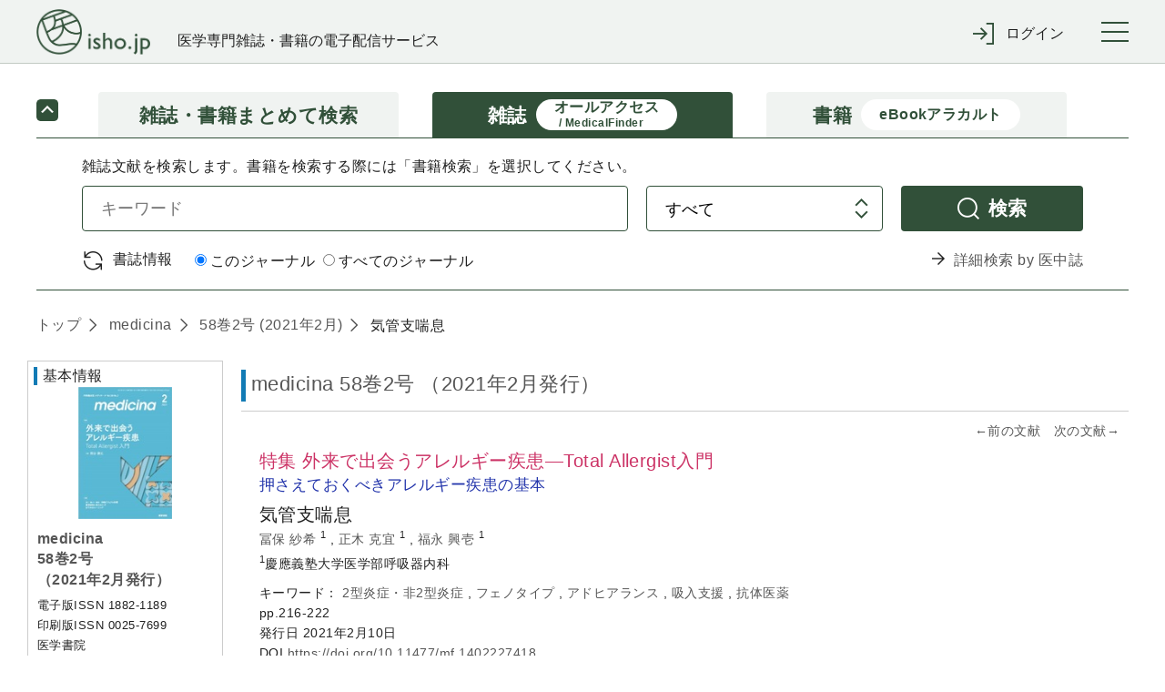

--- FILE ---
content_type: text/html;charset=UTF-8
request_url: https://webview.isho.jp/journal/detail/abs/10.11477/mf.1402227418
body_size: 102806
content:
<!DOCTYPE html PUBLIC "-//W3C//DTD XHTML 1.0 Strict//EN" "http://www.w3.org/TR/xhtml1/DTD/xhtml1-strict.dtd">

<html xmlns="http://www.w3.org/1999/xhtml">
<head>
  <script type="text/javascript" src="https://platform-api.sharethis.com/js/sharethis.js#property=6541f7f06bfce300199ee0ac&amp;product=inline-share-buttons&amp;source=platform" async="async" xml:space="preserve"></script>
  
  <!-- Google Tag Manager -->
  <script xml:space="preserve">
    /*<![CDATA[*/(function(w,d,s,l,i){w[l]=w[l]||[];w[l].push({'gtm.start':
    new Date().getTime(),event:'gtm.js'});var f=d.getElementsByTagName(s)[0],
    j=d.createElement(s),dl=l!='dataLayer'?'&l='+l:'';j.async=true;j.src=
    'https://www.googletagmanager.com/gtm.js?id='+i+dl;f.parentNode.insertBefore(j,f);
    })(window,document,'script','dataLayer','GTM-NVRRWBD');/*]]>*/
  </script>
  <!-- End Google Tag Manager -->

  
  <meta charset="UTF-8" />
  <meta http-equiv="X-UA-Compatible" content="IE=edge" />
  
    <title>気管支喘息 (medicina 58巻2号) | 医書.jp</title>
  
  
  <meta name="author" content="" />
  <meta name="viewport" content="width=device-width, initial-scale=1" />

  <meta name="format-detection" content="telephone=no" />
  <meta name="format-detection" content="email=no" />
  <meta name="keywords" content="医学,医学書,看護,電子書籍,オンラインジャーナル,医療" />
  <meta name="description" content="No.1 医学電子出版物配信サイトへ！医書.jpは医学専門書籍・雑誌の幅広い医学情報を共通プラットフォームより配信します" />
  <meta property="og:site_name" content="医書ジェーピー" />
  <meta property="og:title" content="医学・医療の電子コンテンツ配信サービス" />
  <meta property="og:type" content="website" />
  <meta property="og:description" content="医書.jpは医学専門書籍・雑誌の幅広い医療情報を共通プラットフォームより配信します" />
  <meta property="og:image" content="" />
  <meta property="og:url" content="" />

  
  <link href="/css/front/layout.css" rel="stylesheet" />
  <link href="/css/front/main.css" rel="stylesheet" />
  <link href="/css/front/drawer.css" rel="stylesheet" />
  <link href="/css/front/layout2.css" rel="stylesheet" />
  <link rel="shortcut icon" href="/image/favicon.ico" />

  
  <script type="text/javascript" src="/js/jquery-2.2.3.min.js" xml:space="preserve"></script>
  <script type="text/javascript" src="/js/js.cookie.js" xml:space="preserve"></script>
  <script type="text/javascript" src="/js/front/xdr.js" xml:space="preserve"></script>
  <script type="text/javascript" src="/js/front/common.js" xml:space="preserve"></script>
  <script type="text/javascript" src="/js/front/common/jquery-3.4.1.min.js" xml:space="preserve"></script>
  <script type="text/javascript" src="/js/front/jquery.ellipsis.min.js" xml:space="preserve"></script>
  <script type="text/javascript" src="/js/front/common/iscroll.js" xml:space="preserve"></script>
  <script type="text/javascript" src="/js/front/common/drawer.js" xml:space="preserve"></script>
  <script type="text/javascript" src="/js/front/common/common.js" xml:space="preserve"></script>

  <script type="text/javascript" xml:space="preserve">
    /*<![CDATA[*/
    // ログイン表示
    function loginDisplay(loginType) {
      var postUrl = "/login/check-browser";
      $.ajax({
      url: postUrl,
      type: "POST",
      async: false,
      }).done(function(data) {
          if (data[0] == 'OK'){
              $('#loginMessage').remove();

          } else {
              document.getElementById("btnLogin").disabled = "true";
              htmlString = "<div id='loginMessage' class='tabContents'><div class='pageMsg caution'><p>";
              for (i = 0; i < 10; i++) {
                  if (data[i] != null) {
                      htmlString = htmlString + data[i] + "<br>";
                  }
              }
              htmlString = htmlString + "</p></div></div>";
              var div = document.getElementById(loginType);
              div.innerHTML = htmlString;
          }
      }).fail(function(xhr, status, error) {
          // 通信失敗時の処理
          $('#loginMessage').remove();
      }).always(function(arg1, status, arg2) {
          // 通信完了時の処理
          document.getElementById('loginArea').style.display = "";
      });
    }

　　// タブレット、スマホのメニュー表示
  $(function () {
      $(".menuInner .loginWrapperInner").css("display", "none");
      $('#menuTrigger').click(function () {
          if ($('.menuInner .loginWrapperInner').is(':hidden')) {
              if ($(this).hasClass("notlogin")) {
                $('#loginArea').slideDown();
              }
              $('.menuInner .loginWrapperInner').slideDown();
          } else {
              $('#loginArea').slideUp();
              $('.menuInner .loginWrapperInner').slideUp();
          }
      });
  });

    // 閉じる(ログイン)
    function loginClose() {
      document.getElementById('loginArea').style.display = "none";
      document.loginForm.id.value = "";
      document.loginForm.password.value = "";
      document.getElementById("btnLogin").disabled = "";
      $('#loginMessage').remove();
    }

    // 学認
    function collegeAction() {
      window.location.href = document.getElementById('collegeUrl').value;
      document.getElementById('loginArea').style.display = "none";
      document.loginForm.id.value = "";
      document.loginForm.password.value = "";
      document.getElementById("btnLogin").disabled = "";
      $('#loginMessage').remove();
    }

    // ログイン入力チェック
    function loginAction(btn, loginType) {
      btn.disabled = true;
      var postUrl = "/login/check-login";
      var id;
      var pass;
      if (loginType == 'loginMessageBoxCommon') {
          id = document.loginForm.id.value;
          pass = document.loginForm.password.value;
      } else {
          id = document.nextForm.id.value;
          pass = document.nextForm.password.value;
      }
      $.ajax({
      url: postUrl,
      type: "POST",
      async: false,
      dataType: "json",
      data: {
          id: id,
          password: pass
      }
      }).done(function(data) {
          if (data[0] == 'OK'){
              asystemLogin(btn, loginType);

          } else {
              btn.disabled = false;
              if (loginType == 'loginMessageBoxCommon') {
                  document.loginForm.password.value = "";
              } else {
                  document.nextForm.password.value = "";
              }
              htmlString = "<div id='loginMessage' class='tabContents'><div class='pageMsg caution'><p>";
              for (i = 0; i < 10; i++) {
                  if (data[i] != null) {
                      htmlString = htmlString + data[i] + "<br>";
                  }
              }
              htmlString = htmlString + "</p></div></div>";
              var div = document.getElementById(loginType);
              div.innerHTML = htmlString;
          }
      }).fail(function(xhr, status, error) {
          // 通信失敗時の処理
      }).always(function(arg1, status, arg2) {
          // 通信完了時の処理
      });
    }

    // Aシステム連携API(ログイン)実施
    function asystemLogin(btn, loginType) {
      var loginUrl = document.getElementById('loginUrl').value;
      var id;
      var pass;
      if (loginType == 'loginMessageBoxCommon') {
          id = document.loginForm.id.value;
          pass = document.loginForm.password.value;
      } else {
          id = document.nextForm.id.value;
          pass = document.nextForm.password.value;
      }
      $.ajax({
      url: loginUrl,
      type: "POST",
      crossDomain: true,
      async: false,
      dataType: "text",
      data: {
          userId: id,
          password: pass,
          flg: false
      },
      xhrFields : {withCredentials: true},
      success: function (response) {
          result = response.substr(response.indexOf("result") + 8, 4);
          if (result == 'true') {
              if (loginType == 'loginMessageBoxCommon') {
                  loginInfoCommon(btn, loginType);
              } else {
                  loginInfoToken(btn, loginType);
              }
          } else {
              btn.disabled = false;
              if (loginType == 'loginMessageBoxCommon') {
                  document.loginForm.password.value = "";
              } else {
                  document.nextForm.password.value = "";
              }
              htmlString = "<div id='loginMessage' class='tabContents'><div class='pageMsg caution'><p>";
              htmlString = htmlString + "ログインに失敗しました。" + "<br>";
              htmlString = htmlString + "</p></div></div>";
              var div = document.getElementById(loginType);
              div.innerHTML = htmlString;
              outputLog('ログインに失敗しました。', response.substr(response.indexOf("msg") + 6, response.length - response.indexOf("msg") + 6));
          }
      },
      error: function(data) {
              btn.disabled = false;
              if (loginType == 'loginMessageBoxCommon') {
                  document.loginForm.password.value = "";
              } else {
                  document.nextForm.password.value = "";
              }
              htmlString = "<div id='loginMessage' class='tabContents'><div class='pageMsg caution'><p>";
              htmlString = htmlString + "ログインに失敗しました。" + "<br>";
              htmlString = htmlString + "</p></div></div>";
              var div = document.getElementById(loginType);
              div.innerHTML = htmlString;
              outputLog('Aシステム連携(ログイン)に失敗しました。','');
      }
      });
    }

    // 会員情報取得(共通処理)
    function loginInfoCommon(btn, loginType) {
      var postUrl = "/login/login-info-common";
      $.ajax({
      url: postUrl,
      type: "POST",
      crossDomain: true,
      async: false,
      dataType: "json",
      xhrFields : {withCredentials: true},
      }).done(function(data) {
          if (data[0] == 'OK'){
              btn.disabled = false;
              if (data[1]) {
                  // 遷移先が指定されている場合
                  window.location.href = data[1];
              } else {
                  window.location.href = window.location.href;
              }
          } else {
              btn.disabled = false;
              if (loginType == 'loginMessageBoxCommon') {
                  document.loginForm.password.value = "";
              } else {
                  document.nextForm.password.value = "";
              }
              htmlString = "<div id='loginMessage' class='tabContents'><div class='pageMsg caution'><p>";
              for (i = 0; i < 10; i++) {
                  if (data[i] != null) {
                      htmlString = htmlString + data[i] + "<br>";
                  }
              }
              htmlString = htmlString + "</p></div></div>";
              var div = document.getElementById(loginType);
              div.innerHTML = htmlString;
          }
      }).fail(function(xhr, status, error) {
          // 通信失敗時の処理
      }).always(function(arg1, status, arg2) {
          // 通信完了時の処理
      });
    }

    // 会員情報取得(ログイン画面[token遷移あり])
    jQuery.support.cors = true;
    function loginInfoToken(btn, loginType) {
      var postUrl = "/login/login-info-token";
      $.ajax({
          url: postUrl,
          type: "POST",
          crossDomain: true,
          async: false,
          dataType: "json",
          xhrFields : {withCredentials: true},
      }).done(function(data) {
          if (data[0] == 'OK'){
             //btn.disabled = false;
             if (loginType == 'loginMessageBoxCommon') {
                  window.location.href = window.location.href;
             } else if (loginType == 'loginMessageBoxBase'){
                  var protocol = window.location.protocol;
                  var hostname = window.location.hostname;
                  var nextValue = protocol + '//' + hostname;
                  if (data[1] != null) {
                      nextValue = nextValue + data[1];
                      if("/" == data[1]){
                          var form = document.createElement('form');
                          form.action = data[1];
                          form.method = "POST";
                          input = document.createElement('input');
                          input.type = 'hidden';
                          input.name = "messageAlertFlg";
                          input.value = "true";
                          form.appendChild(input);
                          document.body.appendChild(form);
                          form.submit();
                          form = null;
                      } else {
                          window.location.href = nextValue;
                      }
                  } else {
                      window.location.href = nextValue;
                  }
             } else {
                  var protocol = window.location.protocol;
                  var hostname = window.location.hostname;
                  var nextValue = protocol + '//' + hostname;
                  if (document.nextForm.returnUrl.value != null) {
                      nextValue = nextValue + document.nextForm.returnUrl.value;
                  }
                  window.location.href = nextValue;
             }
          } else {
              btn.disabled = false;
              if (loginType == 'loginMessageBoxCommon') {
                  document.loginForm.password.value = "";
              } else {
                  document.nextForm.password.value = "";
              }
              htmlString = "<div id='loginMessage' class='tabContents'><div class='pageMsg caution'><p>";
              for (i = 0; i < 10; i++) {
                  if (data[i] != null) {
                      htmlString = htmlString + data[i] + "<br>";
                  }
              }
              htmlString = htmlString + "</p></div></div>";
              var div = document.getElementById(loginType);
              div.innerHTML = htmlString;
          }
      }).fail(function(xhr, status, error) {
          // 通信失敗時の処理
          if (status == '404') {
              location.href = '/404';
          }
      }).always(function(arg1, status, arg2) {
          // 通信完了時の処理
      });
    }

    /*<![CDATA[*/
    // Aシステム連携API(ログアウト)実施
    function asystemLogout() {
      var logoutUrl = document.getElementById('logoutUrl').value;
      var loginToken = document.getElementById('loginToken').value;
      if (loginToken == "" || loginToken == null)  {
          return;
      }
      $.ajax({
      url: logoutUrl,
      type: "POST",
      crossDomain: true,
      async: false,
      dataType: "text",
      data: {
          access_token: loginToken
      },
      xhrFields : {withCredentials: true},
      success: function (response) {
          result = response.substr(response.indexOf("result") + 8, 4);
          if (result == 'true') {
              bsystemLogout();
          } else {
              //alert('ログアウトに失敗しました。');
              //outputLog('ログアウトに失敗しました。', response.substr(response.indexOf("msg") + 6, response.length - response.indexOf("msg") + 6));
              bsystemLogout();
          }
      },
      error: function(data) {
          //alert('ログアウトに失敗しました。');
          //outputLog('Aシステム連携(ログアウト)に失敗しました。','');
          bsystemLogout();
      }
      });
    }

    // ログアウトBシステム
    function bsystemLogout() {
      var postUrl = "/logout/logoutAction";
      $.ajax({
      url: postUrl,
      type: "POST",
      crossDomain: true,
      async: false,
      dataType: "json",
      xhrFields : {withCredentials: true},
      }).done(function(data) {
          if (data[0] == 'OK'){
              if (data[1] != null){
                  window.location.href = '/' + data[1];
              } else {
                  window.location.href = '/';
              }

          } else {
              alert('ログアウトに失敗しました。');
          }
      }).fail(function(xhr, status, error) {
          // 通信失敗時の処理
          alert('ログアウトに失敗しました。');
          outputLog('Aシステム連携(ログアウト)に失敗しました。','');
      });
    }

    // ログ出力
    function outputLog(mess, msg) {
      var postUrl = "/login/output";
      $.ajax({
      url: postUrl,
      type: "POST",
      crossDomain: true,
      async: false,
      dataType: "json",
      data: {
          mess: mess,
          msg: msg
      },
      xhrFields : {withCredentials: true},
      }).done(function(data) {
      }).fail(function(xhr, status, error) {
      });
    }

      // 頭文字クリック時
      function searchInitialTopAction(initial) {
          $("input[name='initial']").val(initial)
          document.journalRankingTopForm.submit();
      }

    function showBibliography(){
      var freeWord = document.getElementById("searchJournalForm");
      var bibliography = document.getElementById("searchVolumeForm");

      freeWord.style.display = "none";
      bibliography.style.display = "block";
    }

    function showFreeWord(){
        var freeWord = document.getElementById("searchJournalForm");
        var bibliography = document.getElementById("searchVolumeForm");

        freeWord.style.display = "block";
        bibliography.style.display = "none";
    }

    // オンロード時
    function onloadControl(){
        var logoutOperation = document.getElementById('logoutOperation');
        if(logoutOperation != null){
            logoutOperation = document.getElementById('logoutOperation').value;
            if(logoutOperation == '1') {
                asystemLogout();
            }
        }
    }
    window.onload = onloadControl;

    $(function() {
      $('#loginForm .inputLine input').keypress(function(e) {
        if(13 === e.keyCode) {
          $('#btnLogin').click();
        }
      });
    });

    /*]]>*/

  </script>
  <script type="text/javascript" xml:space="preserve">
    $(function() {
      //ログアウト処理
      $('a[href="/logout"]').click(function() {
        $.get("/logout", {}, function(res) {
          if (res.ret == 'redirect') {
            location.href = "/";
          } else {
            if ($('#logoutUrl').length == 0) {
              $('body').append('<input type="hidden" name="logoutUrl" id="logoutUrl" />');
            }
            $('#logoutUrl').val(res.logoutUrl);
            if ($('#loginToken').length == 0) {
              $('body').append('<input type="hidden" name="loginToken" id="loginToken" />');
            }
            $('#loginToken').val(res.loginToken);
            asystemLogout();
          }
        });
        return false;
      });
      //共通IDログアウト
      $('#cidLogout,#cidLogoutSp').click(function() {
        return window.confirm("施設共通IDをログアウトしますか？");
      });
    });
  </script>
  <script type="text/javascript" xml:space="preserve">
    $('.ellipsis3').ellipsis({row: 3});
  </script>
  <script xml:space="preserve">
    window.dataLayer = window.dataLayer || [];
    function gtag(){dataLayer.push(arguments);}
    gtag('js', new Date());

    gtag('config', 'UA-110938575-1');
  </script>
  <script type="text/javascript" xml:space="preserve">
    // 年間購読に遷移する
    function forwardMjSetting(){
      var form = document.createElement('form');
      form.action = '/mjSetting';
      form.method = 'post';
      document.body.appendChild(form);
      form.submit();
    }
    // storeのシリアル番号入力サイトを別タブで表示する
    function forwardSerialIndex(serialIndex){
      window.open(serialIndex);
      return false
    }
  </script>
  <script type="text/javascript" xml:space="preserve">
    $(document).ready(function(){
      //cookieをみてチェックを付ける
      $(function(){
        let checkedVal = $('[name="contractOnly"]').prop('checked');
        if(!checkedVal){
          let contractOnlyVal = Cookies.get('contractOnlyCheckedVal');
          if(typeof contractOnlyVal != 'undefined'){
            $('.search-main-tab-content [name="contractOnly"]').prop('checked', contractOnlyVal).change();
            $('.search-main-tab-content-other [name="contractOnly"]').prop('checked', contractOnlyVal).change();
          }
        }
      });

      // ジャーナル時、検索タブのラジオボタン制御
      var journalLink = $('#journalBreadcrumbs a[href^="/journal/toc/current/"]');
      if (journalLink.length > 0) {
        var journalId = $(journalLink).attr('href').replace('/journal/toc/current/', '');
        $('#search-main-tab-content .journalSelect').data('journalId', journalId);
        $('#search-main-tab-content .under-contract-2').hide();
      } else {
        $('#search-main-tab-content .journalSelect').hide();
      }

      //「契約中のコンテンツのみ」のチェックボックスの値をcookieに保存する
      $('[name="contractOnly"]').change(function(){
        let checkedVal = $(this).prop('checked');
        if(checkedVal){
          Cookies.set('contractOnlyCheckedVal', checkedVal);
        }else{
          Cookies.remove('contractOnlyCheckedVal');
        }
      });

    // ジャーナル時、検索タブのラジオボタン処理
    $("#formlink").on('click', function () {
      if (!$(this).hasClass('disabled')) {
        var form = $(this).closest('form');
        if ($(form).find('.journalSelect').length > 0) {
          var journalSelect = $(form).find('.journalSelect');
            if ($(journalSelect).find('input[value="this"]').is(":checked")) {
               $(form).append($('<input type="text" />').attr({'type': 'hidden', 'name': 'journalNameFacet', 'value': $(journalSelect).data('journalId')}));
            }
        }
        $(form).submit();
      }
      return false;
    });

    });

  </script>
  <script type="text/javascript" xml:space="preserve">
    $(document).ready(function(){
      var currentTime = new Date();

      var day = currentTime.getDate();
      var month = currentTime.getMonth() + 1;
      var year = currentTime.getFullYear();

      var todayText = "(" + year + "年" + month + "月" + day + "日現在)"

      // var texts = document.getElementsByName('today');
      // console.log(document.getElementsByName('today'));
      // texts[0].innerHTML = todayText;
      // texts[1].innerHTML = todayText;
      // texts[2].innerHTML = todayText;

      $('span[name="today"]').each(function() {
        $(this).text(todayText);
      });

      // ロゴURL生成
      var postUrl = "/logo-create-data";
      $.ajax({
          url: postUrl,
          type: "POST",
          async: false,
          dataType: "json"
      }).done(function(data) {
        $("#logoUrl").attr("href", data[0]);
      }).fail(function(xhr, status, error) {
          // 通信失敗時の処理
      }).always(function(arg1, status, arg2) {
          // 通信完了時の処理
      });

    })
  </script>
  <style type="text/css" xml:space="preserve">
    @media (min-width: 64em) {
      .pcWidth { width: 955px; }
    }
  </style>
  <style xml:space="preserve">
    .itemList #secondary .secondaryInner .subSearchBox .moreFacet {
        padding-left: 10px;
        font-size: smaller;
        cursor: pointer;
    }
    .itemList #secondary .secondaryInner .openOtherFacet,
    .itemList #secondary .secondaryInner .closeOtherFacet {
        margin-top: 10px;
        cursor: pointer;
    }
    .itemList #secondary .secondaryInner .closeOtherFacet,
    .itemList #secondary .secondaryInner .otherFacet {
        display: none;
    }
    .subParentList.facet a input[type="checkbox"] {
        pointer-events: none;
    }
  </style>

  <script src="/js/front/jquery.matchHeight-min.js" xml:space="preserve"></script>
  <link href="/css/front/main.css" rel="stylesheet" />
  <link href="/css/front/jats.css" rel="stylesheet" />
  <link rel="stylesheet" href="/css/front/remodal.css" />
  <link rel="stylesheet" href="/css/front/remodal-default-theme.css" />
  <script src="/js/front/remodal.js" type="text/javascript" xml:space="preserve"></script>
  <script type="text/javascript" src="/js/front/mesapp.js" xml:space="preserve"></script>
  <script type="text/javascript" xml:space="preserve">

    <!--
    //関連文献のもっと見る
    $(function () {
        $('.more').prev().hide();
        $('.more').click(function () {
            if ($(this).prev().is(':hidden')) {
                $(this).prev().slideDown();
                $(this).text('閉じる').addClass('close');
            } else {
                $(this).prev().slideUp();
                $(this).text('もっと見る').removeClass('close');
            }
        });
    });

    //文献概要と目次の開閉
    $(document).ready(function(){
        $('.panelActionTrigger_1').click(function(){
            if ($(this).next().is(':hidden')) {
                $(this).next().slideDown("slow");
            } else {
                $(this).next().slideUp("slow");
            }
        });
        $('.panelActionTrigger_2').click(function(){
            if ($(this).next().is(':hidden')) {
                $(this).next().slideDown("slow");
            } else {
                $(this).next().slideUp("slow");
            }
        });
    });

    //概要と1ページ目のタブ出し分け
    $(document).ready(function(){
        $('#firstPage').hide();
        $('#firstTab').click(function(){
            $('#firstPage').show();
            $('#abs').hide();
            $('#firstTab').addClass('current');
            $('#absTab').removeClass('current');
        });
        $('#absTab').click(function(){
            $('#firstPage').hide();
            $('#abs').show();
            $('#firstTab').removeClass('current');
            $('#absTab').addClass('current');
        });
        var tab = $(':hidden[name="firstPageTab"]').val();
        if (tab == 'firstPageTab') {
            $('#firstPage').show();
            $('#abs').hide();
            $('#firstTab').addClass('current');
            $('#absTab').removeClass('current');
        }
    });

    //外部遷移OKでAサイトへ
    $(document).ready(function(){
        $('.goOut').click(function () {
            var product_val = $(':hidden[name="productId"]').val();
            var aUrl = $(':hidden[name="ppvCartUrl"]').val();
            var cartUrl = $(':hidden[name="cartUrl"]').val();
            var win = window.open('', '_blank');
            $.ajax({
                url: aUrl,
                type: 'POST',
                dataType: 'json',
                data: { product: product_val,},
                xhrFields : {withCredentials: true}, //@f2追加
                success: function (response) {
                    if (response.popup == 'true') {
                        win.location.href = cartUrl;
                    } else if (response.popup == 'false') {
                        win.alert("この商品は既に追加されています");
                        win.location.href = cartUrl;
                    } else if (response.popup == 'purchase') {
                        win.alert("この商品は既に購入済です");
                        win.location.href = cartUrl;
                    } else if (response.popup == 'limit') {
                        win.alert("カートは100件以上登録できません");
                        win.location.href = cartUrl;
                    }
                },
                error: function (XMLHttpRequest, textStatus, errorThrown) {
                    win.close();
                    alert("カートへの追加に失敗しました");
                }
            });
        });
    });



    //ログイン
    function collegeAction() {
        window.location.href = document.getElementById('collegeUrl').value;
    }

    //英語表記の切替
    $(function() {
        $('.englishFlg').click(function(){
            var flg = $(this).attr('value');

            if(flg=='1'){
                //リクエストが英語の場合
                $('.En').addClass('none');
                $('.En').removeClass('display');
                //タイトルのinlineなくす
                $('.headingText .title.En').removeClass('inline');
                $('.Jp').removeClass('none');
                $('.Jp').addClass('display');
                //タイトルのinlineつける
                $('.headingText .title.Jp').addClass('inline');
            } else {
                //リクエストが日本語の場合
                $('.En').removeClass('none');
                $('.En').addClass('display');
                //タイトルのinlineつける
                $('.headingText .title.En').addClass('inline');
                $('.Jp').addClass('none');
                $('.Jp').removeClass('display');
                //タイトルのinlineけす
                $('.headingText .title.Jp').removeClass('inline');
            }

            setTitle();
            return false;
        });
    });

    //タブ内の行き来
    $(function() {
        $('.tabs').click(function() {
            //今の表示言語を取得　
            var flg = $('span.englishFlg.display').attr('value');
            //遷移先URLを判断
            var id = $(this).parent('li').attr('id');
            var param = '';
            if(flg =='1' || flg =='2') {
                param = '?englishFlg=' + flg;
            }

            if (id == 'citedBy') { //サイト内被引用
                location.href = '/journal/detail/citedby/' + $(this).attr('value') + param;
            } else if (id == 'ref') { //参考文献
                location.href = '/journal/detail/ref/' + $(this).attr('value') + param;
            } else if (id=='html') { //全文HTML
                location.href = '/journal/detail/full/' + $(this).attr('value') + param;
            } else if (id=='firstTab') { //1ページ目
                if (flg =='1' || flg =='2'){
                    var params = '?p=firstTab&englishFlg=' + $('span.englishFlg.display').attr('value');
                    location.href = '/journal/detail/abs/' + $(this).attr('value') + params;
                } else {
                    location.href = '/journal/detail/abs/' + $(this).attr('value') + '?p=firstTab';
                }
            } else {
                location.href = '/journal/detail/abs/' + $(this).attr('value') + param;
            }
            return false;
        });
    });
//-->

  </script>

  <script xml:space="preserve">
    /*<![CDATA[*/
    // パンくずはタグなしで表示する
    $(document).ready(function(){
    var articleList = [{'createDate':'2021-02-09T00:01:24.000+09:00','createUser':'batch','deleteFlag':'0','doi':'10.11477/mf.1402227418','editDate':'2021-02-09T00:01:24.000+09:00','editUser':'batch','journalId':'00257699','subTitle':'','substituteTitle':'','title':'\u6C17\u7BA1\u652F\u5598\u606F','titleSeq':0}]
    var articleTitle;
    var tagList = ["<b>","</b>","<i>","</i>","<span style=\"font-family: Courier New\">","<span style=\"font-family: Times New Roman\">","<span style=\"font-family: sans-serif; font-size: 80%\">","<span style=\"font-variant: small-caps\">","<span style=\"text-decoration: overline\">","<span style=\"text-decoration: line-through\">","<sup>","</sup>","<sub>","</sub>","<u>","</u>","<span style=\"text-decoration: underline\">","<span style=\"text-transform: none\">","<ruby>","</ruby>","<rb>","</rb>","<rt>","</rt>","<rp>","</rp>","</span>","<br/>"];

    $.each(articleList, function(i, article) {
        articleTitle = article.title;
        $.each(tagList, function(j, tag) {
            articleTitle = articleTitle.replace(new RegExp(tag,"g"),"");
        });
        $('#articleTitle span').eq(i).text(articleTitle);
        });
    });
    /*]]>*/

  </script>
  <script type="text/javascript" xml:space="preserve">
        var defaultTitle = '医書.jp';
        function setTitle() {
            var title =  $.trim($('.paperDetailWrapper .itemTile > .display').text()) +
                '(' + $.trim($('.primaryInner .itemName > .display .journalName').text()) +
                ' ' + $.trim($('.primaryInner .itemName > .display .volIssue').text()) + ')' +
                ' | ' + defaultTitle;
            $('title').text(title);
        }

  </script>

  <script type="text/javascript" xml:space="preserve">
  $(document).ready(function(){
      var addthis_share = {
       title: '\u6C17\u7BA1\u652F\u5598\u606F (medicina 58\u5DFB2\u53F7) | \u533B\u66F8.jp'
    };
    $('.sharethis-inline-share-buttons').attr('data-title',addthis_share.title);
  });
  </script>
</head>
<body>

  <!-- Google Tag Manager (noscript) -->
  <noscript>
    <iframe src="https://www.googletagmanager.com/ns.html?id=GTM-NVRRWBD" height="0" width="0" style="display:none;visibility:hidden"></iframe>
  </noscript>
  <!-- End Google Tag Manager (noscript) -->

<div class="wrapper drawer drawer--right" id="top">
  <!-- container start -->
  <div class="container">

    <header class="global-header" roll="banner">
    <div class="global-header-container">
      <div class="global-header-title">
        <h1 class="global-header-title-logo"><a id="logoUrl" shape="rect" href=""><img src="/image/front/common/logo.png" alt="" /></a></h1>
        <div class="global-header-title-catch">医学専門雑誌・書籍の電子配信サービス</div>
      </div>

      <div class="global-header-pulldown">
        <ul class="pulldown-menu">

          

          

          <li class="pulldown-menu-item">
            <div class="pulldown-menu-bt icon-enter"><span class="only-pc">ログイン</span><span class="only-sp">ログイン</span></div>
            <div class="pulldown-menu-body">
              <ul>
                <li><a href="javascript:void(0);" onclick="loginDisplay('loginMessageBoxCommon');" class="pulldown-menu-close" shape="rect">マイページログイン</a></li>
                <li><a href="/cid" shape="rect"><span class="btn">施設共通IDでログイン</span></a></li>
                <li><a href="javascript:void(0);" onclick="collegeAction();return false;" shape="rect">学認でログイン</a></li>
              </ul>
            </div>
          </li>
        </ul>
      </div>

      <button type="button" class="drawer-toggle drawer-hamburger">
        <span class="sr-only">toggle navigation</span>
        <span class="drawer-hamburger-icon"></span>
      </button>
    </div>

    <nav class="global-nav drawer-nav" role="navigation"><div class="global-nav-container">
      <ul class="global-nav-list">
        <li><a href="/journal/ranking" shape="rect">雑誌文献閲覧数ランキング</a></li>
        <li><a href="/book/ranking" shape="rect">書籍閲覧数ランキング</a></li>
      </ul>
      <ul class="global-nav-list">
        <li><a href="/about" shape="rect">本サイトについて</a></li>
        <li><a href="https://www.youtube.com/channel/UC367WPRX8QuyV-JNhv-km2A" target="_blank" shape="rect">利用マニュアル等(YouTube)</a></li>
        <li><a href="/information" shape="rect">お知らせ</a></li>
        <li><a href="/inquiry" target="_blank" rel="noopener noreferrer" shape="rect">お問い合わせ</a></li>
      </ul>
      <ul class="global-nav-list">
        <li><a href="https://store.isho.jp/" target="_blank" shape="rect">医学電子書籍販売サイト(個人利用)</a></li>
      </ul>
    </div></nav><!--/.global-nav-->

    <div id="loginArea" style="display: none; background-color: #fff; text-align: left;">
      <br />
      <form id="loginForm" name="loginForm" method="post" enctype="application/x-www-form-urlencoded">
        <div class="inputBox loginSubWrapper">
          <div id="loginMessageBoxCommon">
          </div>
          <div class="inputLine login">
            <dl>
              <dt>メールアドレス</dt>
              <dd><input type="text" class="inputLengthMax" placeholder="" name="id" id="id" value="" /></dd>
            </dl>
            <br />
            <dl>
              <dt>パスワード</dt>
              <dd><input type="password" class="inputLengthMax" placeholder="" name="password" autocomplete="off" id="password" value="" /></dd>
            </dl>
          </div>
          <br />
          <div class="submitBox">
            <input type="button" value="ログイン" class="btn" id="btnLogin" name="login" onclick="loginAction(this, 'loginMessageBoxCommon');return false;" />
            <input type="button" value="× 閉じる" class="btn close" name="close" onclick="loginClose();" />
            <br /><br />
            <span class="linkText">
              <a href="https://store.isho.jp/member/reset-password" target="_blank" shape="rect"><span>パスワードを忘れた場合</span></a>
              &nbsp;&nbsp;&nbsp;&nbsp;&nbsp;&nbsp;&nbsp;
              <a href="https://store.isho.jp/lightmember-apply/input-member" target="_blank" shape="rect"><span>新しくユーザー登録する</span></a>
              &nbsp;&nbsp;&nbsp;&nbsp;&nbsp;&nbsp;&nbsp;
            </span>
          </div>
        </div>
      </form>
    </div>
    <input type="hidden" name="loginUrl" id="loginUrl" value="https://store.isho.jp/index/login" />
    <input type="hidden" name="logoutUrl" id="logoutUrl" value="https://store.isho.jp/index/b-logout" />
    <input type="hidden" name="logoutOperation" id="logoutOperation" value="" />
    <input type="hidden" name="loginToken" id="loginToken" value="" />
    <input type="hidden" name="collegeUrl" id="collegeUrl" value="https://webview.isho.jp/Shibboleth.sso/DS" />
  </header>

    <!-- Main start -->
    <div class="main" role="main">
      <!--【メインコンテンツここから】-->
      <div class="main-wrapper">
        
    <div class="search-main search-main-compact">
      <ul class="search-main-tab">
        <li class="search-main-tab-bt">
          <a href="/search" class="topLink" shape="rect">
            <div>雑誌・書籍</div><div>まとめて検索</div>
          </a>
        </li>
        <li class="search-main-tab-bt active">
          <a href="/journal" class="topLink" shape="rect">
            <div>雑誌</div><div class="sub-caption"><span>オールアクセス</span><br /><span>/ MedicalFinder</span></div>
          </a>
        </li>
        <li class="search-main-tab-bt">
          <a href="/book" class="topLink" shape="rect">
            <div>書籍</div><div class="sub-caption">eBookアラカルト</div>
          </a>
        </li>
      </ul>
      <div class="tab-content-toggle-bt active"><!--toggle navigation--></div>
      <div class="search-main-tab-content" id="search-main-tab-content">
        <div class="search-main-tab-content-item all-access">
          <p>雑誌文献を検索します。書籍を検索する際には「書籍検索」を選択してください。</p>
          <div class="search-main-form">
            <form method="get" class="searchJournalForm" id="searchJournalForm" enctype="application/x-www-form-urlencoded" action="/search/result">
              <input type="hidden" name="contentType" value="1" />
              <p class="form-row">
                  <span>
                      <input type="text" placeholder="キーワード" class="keyword" name="phrase" />
                  </span>
                <span>
                      <select name="target">
                          <option value="phrase">すべて</option>
                          <option value="title">タイトル</option>
                          <option value="authors">著者</option>
                          <option value="journal_feature">特集名</option>
                          <option value="keywords">キーワード</option>
                      </select>
                  </span>
                <span>
                        <a id="formlink" href="javascript:void(0);" class="bt bt-search" shape="rect">検索</a>
                    </span>
              </p>
              <p class="form-row">
                  
                <span>
                      <a onclick="showBibliography()" class="ico-reload" shape="rect">書誌情報</a>
                  </span>
                <span class="journalSelect">
                    <span>
                        <label class="radio"><input type="radio" name="range" value="this" checked="checked" />このジャーナル</label>
                    </span>
                    <span>
                        <label class="radio"><input type="radio" name="range" value="all" />すべてのジャーナル</label>
                    </span>
                  </span>
                <span class="detailed-search">
                      <a class="ico-arrow-right" shape="rect" href="/externalSearch/result">詳細検索 by 医中誌</a>
                  </span>
              </p>
              <input type="hidden" id="searchType" name="searchType" value="1" />
            </form>
            <form method="get" class="searchVolumeForm" id="searchVolumeForm" style="display:none;" enctype="application/x-www-form-urlencoded" action="/search/volume">
              <p class="form-row">
                      <span>
                          <select name="journalId">
                              <option value="24321265" data-alt="クリニカルエンジニアリング"><span>Clinical Engineering</span></option>
                              <option value="02873796"><span>細胞工学（一部の論文のみ）</span></option>
                              <option value="04851412"><span>臨床栄養</span></option>
                              <option value="00440035"><span>薬局</span></option>
                              <option value="27603598"><span>Rp.+ レシピプラス</span></option>
                              <option value="03891887"><span>Medical Technology</span></option>
                              <option value="03012611"><span>検査と技術</span></option>
                              <option value="04851420"><span>臨床検査</span></option>
                              <option value="2189356X" data-alt="キャンサーボードオブザブレスト"><span>CANCER BOARD of the BREAST</span></option>
                              <option value="21896410" data-alt="キャンサーボードスクウェア"><span>Cancer Board Square</span></option>
                              <option value="24360287"><span>胆膵Oncology Forum</span></option>
                              <option value="02895803" data-alt="フォルマメディカ"><span>Pharma Medica</span></option>
                              <option value="00392359"><span>医学のあゆみ</span></option>
                              <option value="0370999X"><span>診断と治療</span></option>
                              <option value="03709531"><span>生体の科学</span></option>
                              <option value="21888051"><span>総合診療</span></option>
                              <option value="0917138X" data-alt="ジム"><span>JIM</span></option>
                              <option value="24334030"><span>感染制御と予防衛生</span></option>
                              <option value="18814964"><span>感染対策ICTジャーナル</span></option>
                              <option value="03685187"><span>公衆衛生</span></option>
                              <option value="27583597" data-alt="ビヨンダー"><span>BeyondER</span></option>
                            　<option value="09101551" data-alt="メディカルプラクティス"><span>Medical Practice</span></option>
                              <option value="00257699" data-alt="メディチーナ"><span>medicina</span></option>
                              <option value="24329452"><span>臨床雑誌内科</span></option>
                            　<option value="00225207"><span>治療</span></option>
                              <option value="09185259"><span>J. of Clinical Rehabilitation</span></option>
                              <option value="18813526" data-alt="ザジャパニーズジャーナルオブリハビリテーションメディスン"><span><span class="small">The Japanese Journal of</span><br />Rehabilitation Medicine</span></option>
                              <option value="02894920"><span>作業療法</span></option>
                              <option value="09151354"><span>作業療法ジャーナル</span></option>
                              <option value="03869822"><span>総合リハビリテーション</span></option>
                              <option value="18805523"><span>地域リハビリテーション</span></option>
                              <option value="09150552"><span>理学療法ジャーナル</span></option>
                              <option value="03869849"><span>理学療法と作業療法</span></option>
                              <option value="13440969"><span>感染と抗菌薬</span></option>
                              <option value="13417266"><span>JSES 内視鏡外科</span></option>
                              <option value="02865394"><span>関節外科　基礎と臨床</span></option>
                              <option value="03874095"><span>整形・災害外科</span></option>
                              <option value="24329444"><span>臨床雑誌整形外科</span></option>
                              <option value="05570433"><span>臨床整形外科</span></option>
                              <option value="24323268"><span>呼吸器ジャーナル</span></option>
                              <option value="13426591" data-alt="ハートビュー"><span>Heart View</span></option>
                              <option value="24323284"><span>循環器ジャーナル</span></option>
                              <option value="04523458"><span>呼吸と循環</span></option>
                              <option value="2433250X" data-alt="インテスティン"><span>INTESTINE</span></option>
                              <option value="13499629" data-alt="ザジーアイフォーフロント"><span>THE GI FOREFRONT</span></option>
                              <option value="05362180"><span>胃と腸</span></option>
                              <option value="09153217"><span>消化器内視鏡</span></option>
                              <option value="24332488" data-alt="臨床消化器内科"><span>臨牀消化器内科</span></option>
                              <option value="03852393"><span>臨床泌尿器科</span></option>
                              <option value="24332496"><span>腎と骨代謝</span></option>
                              <option value="03852156"><span>腎と透析</span></option>
                              <option value="2433247X" data-alt="臨床透析"><span>臨牀透析</span></option>
                              <option value="1340220X" data-alt="ホルモンフロンティアインジャイネコロジー"><span>HORMONE FRONTIER IN GYNECOLOGY</span></option>
                              <option value="13478176"><span>糖尿病診療マスター</span></option>
                              <option value="00068969" data-alt="ブレインアンドナーブ"><span>Brain and Nerve　脳と神経</span></option>
                              <option value="00018724"><span>神経研究の進歩</span></option>
                              <option value="18816096" data-alt="ブレインアンドナーブ"><span>BRAIN and NERVE</span></option>
                              <option value="24360449"><span>MD Frontier</span></option>
                              <option value="09144412"><span>脊椎脊髄ジャーナル</span></option>
                              <option value="03012603"><span>Neurological Surgery 脳神経外科</span></option>
                              <option value="13495828"><span>言語聴覚研究</span></option>
                              <option value="04881281"><span>精神医学</span></option>
                              <option value="21879613" data-alt="フロンティアーズインアルコーリズム"><span>Frontiers in Alcoholism</span></option>
                              <option value="00099252"><span>臨床放射線</span></option>
                              <option value="24321281"><span>画像診断</span></option>
                              <option value="18825087"><span>肝胆膵画像</span></option>
                              <option value="13443399"><span>消化器画像</span></option>
                              <option value="09111069"><span>臨床画像</span></option>
                              <option value="09106820" data-alt="ジョウンズ"><span>JOHNS</span></option>
                              <option value="00215228"><span>形成外科</span></option>
                              <option value="24329436"><span>胸部外科</span></option>
                              <option value="09143491"><span>耳鼻咽喉科・頭頸部外科</span></option>
                              <option value="00374423"><span>手術</span></option>
                              <option value="03856313"><span>小児外科</span></option>
                              <option value="13446703"><span>日本内視鏡外科学会雑誌</span></option>
                              <option value="03869857"><span>臨床外科</span></option>
                              <option value="24329428"><span>臨床雑誌外科</span></option>
                              <option value="13408836" data-alt="リサ"><span>LiSA</span></option>
                              <option value="1344932X"><span>LiSA別冊</span></option>
                              <option value="00214892"><span>麻酔</span></option>
                              <option value="24334316"><span>別冊整形外科</span></option>
                              <option value="1884555X" data-alt="フィータルアンドネオネイタルメディシン"><span>Fetal &amp; Neonatal Medicine</span></option>
                              <option value="03869792"><span>産科と婦人科</span></option>
                              <option value="05584728"><span>産婦人科の実際</span></option>
                              <option value="03869865"><span>臨床婦人科産科</span></option>
                              <option value="03869881"><span>周産期医学</span></option>
                              <option value="2436570X"><span>皮膚科</span></option>
                              <option value="00181404"><span>皮膚科の臨床</span></option>
                              <option value="24340340"><span>皮膚病診療</span></option>
                              <option value="00214973"><span>臨床皮膚科</span></option>
                              <option value="21886156"><span>臨床皮膚泌尿器科</span></option>
                              <option value="13443151"><span>チャイルドヘルス</span></option>
                              <option value="00374121"><span>小児科</span></option>
                              <option value="03869806"><span>小児科診療</span></option>
                              <option value="03856305"><span>小児内科</span></option>
                              <option value="03869679"><span>耳鼻咽喉科</span></option>
                              <option value="18814263"><span>Frontiers in Dry Eye</span></option>
                              <option value="1345854X" data-alt="フロンティアズイングラコーマ"><span>Frontiers in Glaucoma</span></option>
                              <option value="00164488"><span>眼科</span></option>
                              <option value="03705579"><span>臨床眼科</span></option>
                              <option value="21880409" data-alt="ホスピタリスト">Hospitalist</option>
                              <option value="03852377"><span>病院</span></option>
                              <option value="18834833" data-alt="インテンシビスト"><span>INTENSIVIST</span></option>
                              <option value="09110194"><span>エキスパートナース</span></option>
                              <option value="24328723" data-alt="癌看護"><span>がん看護</span></option>
                              <option value="24370150"><span>コミュニティケア</span></option>
                              <option value="03869830"><span>看護学雑誌</span></option>
                              <option value="09171355"><span>看護管理</span></option>
                              <option value="00471895"><span>看護教育</span></option>
                              <option value="00228370"><span>看護研究</span></option>
                              <option value="13478168"><span>助産雑誌</span></option>
                              <option value="00471836"><span>助産婦雑誌</span></option>
                              <option value="13432761"><span>精神看護</span></option>
                              <option value="24370193"><span>日本看護協会機関誌「看護」</span></option>
                              <option value="13488333"><span>保健師ジャーナル</span></option>
                              <option value="00471844"><span>保健婦雑誌</span></option>
                              <option value="13417045"><span>訪問看護と介護</span></option>
                              <option value="09168710"><span>精神療法</span></option>
                              <option value="13459171"><span>臨床心理学</span></option>
                              <option value="13435728"><span>社会保険旬報</span></option>
                              <option value="" disabled="disabled">---------------------</option>
                              <option value="09146423" data-alt="日本癌看護学会誌"><span>日本がん看護学会誌</span></option>
                              <option value="13452606"><span>日本看護医療学会雑誌</span></option>
                              <option value="02875330"><span>日本看護科学会誌</span></option>
                              <option value="13413007"><span>日本看護診断学会誌（看護診断）</span></option>
                              <option value="1883244X"><span>日本看護倫理学会誌</span></option>
                              <option value="13450204"><span>日本災害看護学会誌</span></option>
                              <option value="13447327"><span>日本腎不全看護学会誌</span></option>
                              <option value="13428497"><span>日本糖尿病教育・看護学会誌</span></option>
                              <option value="18822495"><span>日本母子看護学会誌</span></option>
                              <option value="13469665"><span>日本老年看護学会誌（老年看護学）</span></option>
                          </select>
                          <input type="text" placeholder="巻" class="keyword-short" name="volume" />
                          <input type="text" placeholder="号" class="keyword-short" name="issue" />
                          <input type="text" placeholder="ページ" class="keyword-short" name="page" />
                      </span>
                <span>
                      <a href="javascript:searchVolumeForm.submit();" class="bt bt-search" shape="rect">検索</a>
                  </span>
              </p>
              <p class="form-row">
                  <span>
                      <a onclick="showFreeWord()" class="ico-reload" shape="rect">フリーワード</a>
                  </span>
                <span class="detailed-search">
                      <a class="ico-arrow-right" shape="rect" href="/externalSearch/result">詳細検索 by 医中誌</a>
                  </span>
              </p>
            </form>
          </div>
        </div><!--/.search-main-tab-content-item all-access-->
      </div><!--/.search-main-->
    </div>
  
        <ul id="journalBreadcrumbs" class="breadcrumbs">
          <li><a href="/journal" shape="rect">トップ</a></li>
          <li><a shape="rect" href="/journal/toc/current/00257699">
            medicina
          </a></li>
          <li><a shape="rect" href="/journal/toc/00257699/58/2">
            58巻2号
            (2021年2月)
          </a></li>
          <li id="articleTitle">
            
              <span></span>
              
            
          </li>
        </ul>
      </div>

      <div class="contentWrapper typeSubcolumn journal itemDetail">
        <div class="content">

          <div id="primary">
            <div class="primaryInner">
              <h1>
                <!--英語表記時-->
                

                <!--日本語表記時-->
                <span class="headingText itemName">
                                    <div class="title En none">
                                        <a shape="rect" href="/journal/toc/00257699/58/2">
                                        <span class="journalName">
                                            Medicina(Tokyo)
                                        </span>
                                        <span class="volIssue">
                                              Volume 58, Issue 2
                                        </span>
                                        <span class="issueYM">
                                            （February 2021）
                                        </span>
                                        </a>
                                    </div>
                                    <div class="title Jp display">
                                        <a shape="rect" href="/journal/toc/00257699/58/2">
                                        <span class="journalName">
                                            medicina
                                        </span>
                                        <span class="volIssue">
                                            58巻2号
                                        </span>
                                        <span class="issueYM">
                                            （2021年2月発行）
                                        </span>
                                        </a>
                                    </div>
                                    
                                </span>
              </h1>


              <div class="paperControlWrapper">
                <ul class="paperControl">
                  <li><a shape="rect" href="/journal/detail/abs/10.11477/mf.1402227417"><span>←前の文献</span></a></li>
                  <li><a shape="rect" href="/journal/detail/abs/10.11477/mf.1402227419"><span>次の文献→</span></a></li>
                </ul>
              </div><!-- /paperControlWrapper -->

              <div class="paperDetailWrapper">

                <!-- 欄名/特集名/コーナー名 -->
                <!-- 英語表記時 -->
                
                <!-- 日本語表記時 -->
                <span class="featureTitle Jp display">
                        
                                特集&nbsp;外来で出会うアレルギー疾患—Total Allergist入門
                        
                        </span>

                <div>
                  <!--英語表記時-->
                  
                  <!--日本語表記時-->
                  <span class="featureTitle2nd Jp display">
                            
                                    押さえておくべきアレルギー疾患の基本
                                    
                                    
                                    
                            
                            </span>
                </div>

                <!-- 特集編集者 -->
                <span class="featureAuthor">
                            <!--英語表記時-->
                            
                  <!--日本語表記時-->
                            <span class="Jp display">
                                
                            </span>
                        </span>

                <!-- 特集編集者所属機関名-->
                
                <span class="Jp display">
                            
                        </span>

                <!-- 記事表題 -->
                <span class="itemTile">
                            <!--英語表記時-->
                            
                            
                  <!--日本語表記時-->
                            
                                    <span class="Jp display">
                                    気管支喘息
                                    
                                    </span>
                            
                            
                        </span>

                <!-- 著者-->
                <span class="itemAuthor">
                            
                            <span>
                                <span class="Jp display">
                                    
                                        
                                            <a shape="rect" href="/search/result?target=authors&amp;searchType=1&amp;contentType=1&amp;phrase=冨保　紗希">
                                                冨保 紗希
                                            </a>
                                            <sup>1</sup>
                                        
                                        
                                        
                                        
                                            ,
                                        
                                    
                                    
                                        
                                            <a shape="rect" href="/search/result?target=authors&amp;searchType=1&amp;contentType=1&amp;phrase=正木　克宜">
                                                正木 克宜
                                            </a>
                                            <sup>1</sup>
                                        
                                        
                                        
                                        
                                            ,
                                        
                                    
                                    
                                        
                                            <a shape="rect" href="/search/result?target=authors&amp;searchType=1&amp;contentType=1&amp;phrase=福永　興壱">
                                                福永 興壱
                                            </a>
                                            <sup>1</sup>
                                        
                                        
                                        
                                        
                                            
                                        
                                    
                                </span>
                                <span class="En none">
                                    
                                </span>
                            </span>
                        </span>

                <!-- 著者所属機関名-->
                
                
                  <span class="itemAuthor Jp display"><sup>1</sup>慶應義塾大学医学部呼吸器内科</span>
                
                <!-- 翻訳済み著者所属機関名-->
                
                

                <!-- 検索キーワード -->
                <!--英語表記時-->
                
                
                <!--日本語表記時-->
                <span class="itemDate Jp display">
                            キーワード： 
                            
                                <a shape="rect" href="/search/result?target=keywords&amp;searchType=1&amp;mainTab=1&amp;contentType=1&amp;phrase=2型炎症・非2型炎症">
                                    2型炎症・非2型炎症
                                </a>
                                ,
                            
                            
                                <a shape="rect" href="/search/result?target=keywords&amp;searchType=1&amp;mainTab=1&amp;contentType=1&amp;phrase=フェノタイプ">
                                    フェノタイプ
                                </a>
                                ,
                            
                            
                                <a shape="rect" href="/search/result?target=keywords&amp;searchType=1&amp;mainTab=1&amp;contentType=1&amp;phrase=アドヒアランス">
                                    アドヒアランス
                                </a>
                                ,
                            
                            
                                <a shape="rect" href="/search/result?target=keywords&amp;searchType=1&amp;mainTab=1&amp;contentType=1&amp;phrase=吸入支援">
                                    吸入支援
                                </a>
                                ,
                            
                            
                                <a shape="rect" href="/search/result?target=keywords&amp;searchType=1&amp;mainTab=1&amp;contentType=1&amp;phrase=抗体医薬">
                                    抗体医薬
                                </a>
                                
                            
                        </span>
                <span class="itemDate En none">
                            Keyword: 
                            
                                <a shape="rect" href="/search/result?target=keywords&amp;searchType=1&amp;mainTab=1&amp;contentType=1&amp;phrase=2型炎症・非2型炎症">
                                    2型炎症・非2型炎症
                                </a>
                                ,
                            
                            
                                <a shape="rect" href="/search/result?target=keywords&amp;searchType=1&amp;mainTab=1&amp;contentType=1&amp;phrase=フェノタイプ">
                                    フェノタイプ
                                </a>
                                ,
                            
                            
                                <a shape="rect" href="/search/result?target=keywords&amp;searchType=1&amp;mainTab=1&amp;contentType=1&amp;phrase=アドヒアランス">
                                    アドヒアランス
                                </a>
                                ,
                            
                            
                                <a shape="rect" href="/search/result?target=keywords&amp;searchType=1&amp;mainTab=1&amp;contentType=1&amp;phrase=吸入支援">
                                    吸入支援
                                </a>
                                ,
                            
                            
                                <a shape="rect" href="/search/result?target=keywords&amp;searchType=1&amp;mainTab=1&amp;contentType=1&amp;phrase=抗体医薬">
                                    抗体医薬
                                </a>
                                
                            
                        </span>

                <!-- ページ番号 -->
                <span class="itemAuthor">pp.216-222</span>

                <!-- 発行日 -->
                
                <div><!--日本語表記時-->
                  <span class="itemAuthor Jp display">発行日 2021年2月10日</span>
                  <span class="itemAuthor En none">Published Date 2021/2/10</span>
                </div>

                <!-- DOI -->
                <!-- <span class="itemAuthor" th:if="${articleInfo.jarcDateFlg} eq '1'">DOI <a th:href="@{'/journal/detail/abs/' + ${articleInfo.doi}}"><th:block th:text="${articleInfo.doi}" /></a></span> -->
                <span class="itemAuthor">DOI <a shape="rect" href="https://doi.org/10.11477/mf.1402227418">https://doi.org/10.11477/mf.1402227418</a></span>
                <!-- PDF -->
                <div class="contentItemLink">
                  <div class="pdfTrigger">
                    <a target="_blank" shape="rect" href="/journal/detail/pdf/10.11477/mf.1402227418"><span>PDF</span><span>(1680KB)</span></a>
                  </div>
                  <ul class="pdfAttribute"><!-- アクセス権アイコン -->
                    
                    
                    
                    <li><span class="payAccess">有料閲覧</span></li>
                    
                    
                    
                  </ul>
                </div>
              </div>
              <input type="hidden" name="productId" id="productId" value="2105477540" />

              <div class="bookDetailWrapper">
                <!-- /loginWrapper -->

                
              </div><!-- /paperDetailWrapper -->

              <div class="paperDetailActionWrapper">
                <ul class="panelActionTrigger">
                  
                    
                      
                        
                          <li id="absTab" class="current">
                            <!--<a th:if="${selected} != 'abs' and (${englishFlg} == '2' or ${englishFlg} == '3')" th:href="@{'/journal/detail/abs/' + ${articleInfo.doi}}"><span>文献概要a</span></a>-->
                            <!--<a th:if="${selected} != 'abs' and ${englishFlg} == '1'" th:href="@{'/journal/detail/abs/' + ${articleInfo.doi}} + '?englishFlg=1'"><span>Abstract</span></a>-->
                            <!--日本語表記時-->
                            
                            <span class="tabs Jp display" value="10.11477/mf.1402227418">文献概要</span>
                            <!--英語表記時-->
                            
                            
                          </li>
                        
                      
                    
                  

                  
                    <li id="firstTab">
                      <!--<a th:if="${selected} != 'abs' and (${englishFlg} == '2' or ${englishFlg} == '3')" th:href="@{'/journal/detail/abs/' + ${articleInfo.doi} + '?p=firstTab'}"><span>1ページ目</span></a>-->
                      <!--<a th:if="${selected} != 'abs' and ${englishFlg} == '1'" th:href="@{'/journal/detail/abs/' + ${articleInfo.doi} + '?p=firstTab'}"><span>Look Inside</span></a>-->
                      <!--日本語表記-->
                      <span class="tabs Jp display" value="10.11477/mf.1402227418">1ページ目</span>
                      
                      <!--英語表記-->
                      
                      
                    </li>
                  

                  

                  
                    <li id="ref">
                      <!--日本語表記-->
                      <span class="tabs Jp display" value="10.11477/mf.1402227418">参考文献</span>
                      
                      <!--英語表記-->
                      
                      
                    </li>
                  

                  
                </ul>

                <div class="panelWrapper">
                  <div class="panel" id="abs"><!-- 文献概要 -->
                    
                      <div class="panel">
                        
                          
                          
                          <div class="Jp display"><span><p>Point</p><p>◎気管支喘息の病態には多様性があり，その診断にあたり重症度やフェノタイプを考慮する．</p><p>◎コントロールが不良である場合には診断を見直し，アドヒアランスと吸入手技，増悪因子や合併症を評価する．</p><p>◎重症喘息に対し，2型炎症を標的とした複数の抗体医薬が有効である．</p></span>
                          </div>
                          <div class="En none">
                            <span></span></div>
                        
                      </div>
                    
                  </div>
                  <div class="panel" id="firstPage"><!-- 1ページ目画像 -->
                    
                      <div class="tocWrapper"><img src="/cover/first?img=mf.1402227418.png" /></div>
                    
                  </div>
                  
                  
                  
                  <input type="hidden" name="firstPageTab" value="" />
                </div>
              </div>

              <!-- コピーライト -->
              <br />
              
                Copyright © 2021, Igaku-Shoin Ltd. All rights reserved.
                <br />
              

            </div><!-- /primaryInner -->
            <div class="bt-pagetop hide"><a href="#top" shape="rect"><img src="/image/front/common/ico_pagetop.png" alt="" /></a></div>
          </div><!-- /primary -->

          <div id="secondary">
            <div class="secondaryInner basicInfo">
              <h2>基本情報</h2>
              <div class="itemPict">
                <a shape="rect" href="/journal/toc/00257699/58/2">
                  <img src="/cover/journal/10.11477/00257699/58/2?frontCover=00257699.58.2.jpg" alt="00257699.58.2.jpg" />
                </a>
              </div>
              <div class="itemInfo">
                <a shape="rect" href="/journal/toc/00257699/58/2">
                  <span class="title">medicina</span>
                  <br />
                  <span class="itemName">
                                58巻2号
                                <br />
                                （2021年2月発行）
                            </span>
                </a>
              </div>
              <span class="publishInfo">電子版ISSN 1882-1189</span>
              <span class="publishInfo">印刷版ISSN 0025-7699</span>
              <span class="publishInfo">医学書院</span>
            </div>
            <div class="secondaryInner kanren">
              <h2>関連文献</h2>
              <ul class="relatedMore">
                <li>
                  <a shape="rect" href="/journal/detail/abs/10.11477/mf.1402228533">
                                    <span class="itemTile"><!-- 記事表題 -->
                                        
                                                気管支喘息診療における診療評価指標
                                                
                                        
                                    </span>
                  </a>
                  <span class="itemAuthor"><!-- 著者-->
                                
                                    
                                        伊藤 光
                                    
                                    
                                    
                                    
                                        ,
                                    
                                
                                
                                    
                                        江原 淳
                                    
                                    
                                    
                                    
                                        
                                    
                                
                            </span>
                  <!-- 出版社 -->
                  <span>医学書院</span>
                  <!-- 巻号発行年月 -->
                  <span>medicina<br />
                                59巻 11号
                                （2022年10月）</span>
                  <span>pp.1896-1899                                </span>
                  <!-- PDF -->
                  <div>
                    <a target="_blank" shape="rect" href="/journal/detail/pdf/10.11477/mf.1402228533"><span>PDF(1361KB)</span></a>
                  </div>
                  <!-- アクセス権アイコン -->
                  <ul class="pdfAttribute">
                    
                    
                    
                    <li><span class="payAccess">有料閲覧</span></li>
                    
                    
                    
                  </ul>
                </li>
                <li>
                  <a shape="rect" href="/journal/detail/abs/10.32118/ayu2880167">
                                    <span class="itemTile"><!-- 記事表題 -->
                                        
                                                気管支喘息におけるILC2の役割
                                                
                                        
                                    </span>
                  </a>
                  <span class="itemAuthor"><!-- 著者-->
                                
                                    
                                        長野 直子
                                    
                                    
                                    
                                    
                                        ,
                                    
                                
                                
                                    
                                        松本 健治
                                    
                                    
                                    
                                    
                                        ,
                                    
                                
                                
                                    
                                        森田 英明
                                    
                                    
                                    
                                    
                                        
                                    
                                
                            </span>
                  <!-- 出版社 -->
                  <span>医歯薬出版</span>
                  <!-- 巻号発行年月 -->
                  <span>医学のあゆみ<br />
                                288巻 1号
                                （2024年1月）</span>
                  <span>pp.67-71                                </span>
                  <!-- PDF -->
                  <div>
                    <a target="_blank" shape="rect" href="/journal/detail/pdf/10.32118/ayu2880167"><span>PDF(499KB)</span></a>
                  </div>
                  <!-- アクセス権アイコン -->
                  <ul class="pdfAttribute">
                    
                    
                    
                    <li><span class="payAccess">有料閲覧</span></li>
                    
                    
                    
                  </ul>
                </li>
                <li>
                  <a shape="rect" href="/journal/detail/abs/10.32118/ayu28101130">
                                    <span class="itemTile"><!-- 記事表題 -->
                                        
                                                気管支サーモプラスティ
                                                -――評価と課題
                                        
                                    </span>
                  </a>
                  <span class="itemAuthor"><!-- 著者-->
                                
                                    
                                        佐野 安希子
                                    
                                    
                                    
                                    
                                        ,
                                    
                                
                                
                                    
                                        東田 有智
                                    
                                    
                                    
                                    
                                        
                                    
                                
                            </span>
                  <!-- 出版社 -->
                  <span>医歯薬出版</span>
                  <!-- 巻号発行年月 -->
                  <span>医学のあゆみ<br />
                                281巻 1号
                                （2022年4月）</span>
                  <span>pp.130-133                                </span>
                  <!-- PDF -->
                  <div>
                    <a target="_blank" shape="rect" href="/journal/detail/pdf/10.32118/ayu28101130"><span>PDF(421KB)</span></a>
                  </div>
                  <!-- アクセス権アイコン -->
                  <ul class="pdfAttribute">
                    
                    
                    
                    <li><span class="payAccess">有料閲覧</span></li>
                    
                    
                    
                  </ul>
                </li>
                <li>
                  <a shape="rect" href="/journal/detail/abs/10.34433/pp.0000001949">
                                    <span class="itemTile"><!-- 記事表題 -->
                                        
                                                薬剤師との連携
                                                
                                        
                                    </span>
                  </a>
                  <span class="itemAuthor"><!-- 著者-->
                                
                                    
                                        駒瀬 裕子
                                    
                                    
                                    
                                    
                                        ,
                                    
                                
                                
                                    
                                        粒来 崇博
                                    
                                    
                                    
                                    
                                        ,
                                    
                                
                                
                                    
                                        西川 正憲
                                    
                                    
                                    
                                    
                                        
                                    
                                
                            </span>
                  <!-- 出版社 -->
                  <span>診断と治療社</span>
                  <!-- 巻号発行年月 -->
                  <span>小児科診療<br />
                                88巻 11号
                                （2025年11月）</span>
                  <span>pp.1495-1500                                </span>
                  <!-- PDF -->
                  <div>
                    <a target="_blank" shape="rect" href="/journal/detail/pdf/10.34433/pp.0000001949"><span>PDF(1386KB)</span></a>
                  </div>
                  <!-- アクセス権アイコン -->
                  <ul class="pdfAttribute">
                    
                    
                    
                    <li><span class="payAccess">有料閲覧</span></li>
                    
                    
                    
                  </ul>
                </li>
                <li>
                  <a shape="rect" href="/journal/detail/abs/10.11477/mf.1542203638">
                                    <span class="itemTile"><!-- 記事表題 -->
                                        
                                                気管支喘息
                                                
                                        
                                    </span>
                  </a>
                  <span class="itemAuthor"><!-- 著者-->
                                
                                    
                                        笹原 広太郎
                                    
                                    
                                    
                                    
                                        ,
                                    
                                
                                
                                    
                                        正木 克宜
                                    
                                    
                                    
                                    
                                        ,
                                    
                                
                                
                                    
                                        福永 興壱
                                    
                                    
                                    
                                    
                                        
                                    
                                
                            </span>
                  <!-- 出版社 -->
                  <span>医学書院</span>
                  <!-- 巻号発行年月 -->
                  <span>臨床検査<br />
                                68巻 6号
                                （2024年6月）</span>
                  <span>pp.686-692                                </span>
                  <!-- PDF -->
                  <div>
                    <a target="_blank" shape="rect" href="/journal/detail/pdf/10.11477/mf.1542203638"><span>PDF(571KB)</span></a>
                  </div>
                  <!-- アクセス権アイコン -->
                  <ul class="pdfAttribute">
                    
                    
                    
                    <li><span class="payAccess">有料閲覧</span></li>
                    
                    
                    
                  </ul>
                </li>
              </ul>
              <ul class="relatedMore">
                <li>
                  <a shape="rect" href="/journal/detail/abs/10.15106/j_naika125_1357">
                                    <span class="itemTile"><!-- 記事表題 -->
                                        
                                                重症喘息
                                                
                                        
                                    </span>
                  </a>
                  <span class="itemAuthor"><!-- 著者-->
                                
                                
                                    新実 彰男
                                
                                
                                
                                
                                    
                                
                                
                            </span>
                  <!-- 出版社 -->
                  <span>南江堂</span>
                  <!-- 巻号発行年月 -->
                  <span>臨床雑誌内科<br />
                                125巻 6号
                                （2020年6月）</span>
                  <span>pp.1357-1361</span>
                  <!-- PDF -->
                  <div>
                    <a target="_blank" shape="rect" href="/journal/detail/pdf/10.15106/j_naika125_1357"><span>PDF(411KB)</span></a>
                  </div>
                  <!-- アクセス権アイコン -->
                  <ul class="pdfAttribute">
                    
                    
                    
                    <li><span class="payAccess">有料閲覧</span></li>
                    
                    
                    
                  </ul>
                </li>
                <li>
                  <a shape="rect" href="/journal/detail/abs/10.11477/mf.1402105831">
                                    <span class="itemTile"><!-- 記事表題 -->
                                        
                                                気管支喘息にもいろいろある
                                                
                                        
                                    </span>
                  </a>
                  <span class="itemAuthor"><!-- 著者-->
                                
                                
                                    正木 克宜
                                
                                
                                
                                
                                    ,
                                
                                
                                
                                
                                    浅野 浩一郎
                                
                                
                                
                                
                                    
                                
                                
                            </span>
                  <!-- 出版社 -->
                  <span>医学書院</span>
                  <!-- 巻号発行年月 -->
                  <span>medicina<br />
                                49巻 3号
                                （2012年3月）</span>
                  <span>pp.396-399</span>
                  <!-- PDF -->
                  <div>
                    <a target="_blank" shape="rect" href="/journal/detail/pdf/10.11477/mf.1402105831"><span>PDF(287KB)</span></a>
                  </div>
                  <!-- アクセス権アイコン -->
                  <ul class="pdfAttribute">
                    
                    
                    
                    <li><span class="payAccess">有料閲覧</span></li>
                    
                    
                    
                  </ul>
                </li>
                <li>
                  <a shape="rect" href="/journal/detail/abs/10.32118/ayu281019">
                                    <span class="itemTile"><!-- 記事表題 -->
                                        
                                                喘息と遺伝子
                                                
                                        
                                    </span>
                  </a>
                  <span class="itemAuthor"><!-- 著者-->
                                
                                
                                    檜澤 伸之
                                
                                
                                
                                
                                    
                                
                                
                            </span>
                  <!-- 出版社 -->
                  <span>医歯薬出版</span>
                  <!-- 巻号発行年月 -->
                  <span>医学のあゆみ<br />
                                281巻 1号
                                （2022年4月）</span>
                  <span>pp.9-13</span>
                  <!-- PDF -->
                  <div>
                    <a target="_blank" shape="rect" href="/journal/detail/pdf/10.32118/ayu281019"><span>PDF(352KB)</span></a>
                  </div>
                  <!-- アクセス権アイコン -->
                  <ul class="pdfAttribute">
                    
                    
                    
                    <li><span class="payAccess">有料閲覧</span></li>
                    
                    
                    
                  </ul>
                </li>
                <li>
                  <a shape="rect" href="/journal/detail/abs/10.32118/ayu2810122">
                                    <span class="itemTile"><!-- 記事表題 -->
                                        
                                                喘息のフェノタイプと炎症
                                                
                                        
                                    </span>
                  </a>
                  <span class="itemAuthor"><!-- 著者-->
                                
                                
                                    岩永 賢司
                                
                                
                                
                                
                                    ,
                                
                                
                                
                                
                                    東田 有智
                                
                                
                                
                                
                                    
                                
                                
                            </span>
                  <!-- 出版社 -->
                  <span>医歯薬出版</span>
                  <!-- 巻号発行年月 -->
                  <span>医学のあゆみ<br />
                                281巻 1号
                                （2022年4月）</span>
                  <span>pp.22-25</span>
                  <!-- PDF -->
                  <div>
                    <a target="_blank" shape="rect" href="/journal/detail/pdf/10.32118/ayu2810122"><span>PDF(354KB)</span></a>
                  </div>
                  <!-- アクセス権アイコン -->
                  <ul class="pdfAttribute">
                    
                    
                    
                    <li><span class="payAccess">有料閲覧</span></li>
                    
                    
                    
                  </ul>
                </li>
                <li>
                  <a shape="rect" href="/journal/detail/abs/10.18888/sh.0000002246">
                                    <span class="itemTile"><!-- 記事表題 -->
                                        
                                                ４．乳幼児喘息の診断と治療
                                                -――小児気管支喘息治療・管理ガイドライン2020をふまえて
                                        
                                    </span>
                  </a>
                  <span class="itemAuthor"><!-- 著者-->
                                
                                
                                    吉原 重美
                                
                                
                                
                                
                                    
                                
                                
                            </span>
                  <!-- 出版社 -->
                  <span>金原出版</span>
                  <!-- 巻号発行年月 -->
                  <span>小児科<br />
                                63巻 8号
                                （2022年8月）</span>
                  <span>pp.844-853</span>
                  <!-- PDF -->
                  <div>
                    <a target="_blank" shape="rect" href="/journal/detail/pdf/10.18888/sh.0000002246"><span>PDF(622KB)</span></a>
                  </div>
                  <!-- アクセス権アイコン -->
                  <ul class="pdfAttribute">
                    
                    
                    
                    <li><span class="payAccess">有料閲覧</span></li>
                    
                    
                    
                  </ul>
                </li>
              </ul>
              <div class="more">もっと見る</div>
            </div><!-- /secondaryInner -->

            <div class="secondaryInner sns">
              <h2>文献を共有</h2>
              <div class="sharethis-inline-share-buttons" data-title=""></div>
            </div><!-- /secondaryInner -->
            <div class="secondaryInner tool">
              <h2>ツール</h2>
              <ul>
                <li>
                  <form action="/favorite/add" method="post" name="FavoriteForm" enctype="application/x-www-form-urlencoded">
                    <a href="javascript:document.FavoriteForm.submit();" class="bt-tool bt-tool-favorite" shape="rect"><span>お気に入り登録</span></a>
                    <input type="hidden" name="addDoi" value="10.11477/mf.1402227418" />
                    <input type="hidden" name="type" value="3" />
                  </form>
                </li>
                <li>
                  <form action="/citedAlert/add" method="post" name="CitedAlertForm" enctype="application/x-www-form-urlencoded">
                    <a href="javascript:document.CitedAlertForm.submit();" class="bt-tool bt-tool-favorite" shape="rect"><span>被引用アラート登録</span></a>
                    <input type="hidden" name="doi" value="10.11477/mf.1402227418" />
                  </form>
                </li>
                <li>
                  <form action="/bib/list" method="post" name="BibDownloadForm" enctype="application/x-www-form-urlencoded">
                    <a name="dll" href="javascript:document.BibDownloadForm.submit();" class="bt-tool bt-tool-download" shape="rect"><span>書誌情報ダウンロード</span></a>
                    <input type="hidden" name="doi" value="10.11477/mf.1402227418" />
                  </form>
                </li>
              </ul>
            </div><!-- /secondaryInner -->

            <!-- /secondaryInner -->

            <div class="links basicInfo"><!-- リンク情報 -->
              <div class="subscriptionBtn">
                <a shape="rect" href="/journal/toc/current/00257699"><span>最新号をみる</span></a>
              </div>
              
              
            </div><!-- /secondaryInner -->

          </div><!-- /secondary -->
        </div><!-- /contents -->
      </div><!-- /contentWrapper -->
    </div>
    <!-- Main end -->
    <footer id="footer">
    <div class="global-footer">
      <div class="global-footer-container">
        <div class="global-footer-front">
          <div class="global-footer-top">
            <ul class="global-footer-link">
              <li><a href="/guide" shape="rect">ご利用ガイド</a></li>
              <li><a href="/corpPolicy" shape="rect">利用規約</a></li>
              <li><a href="https://www.isho.jp/corporate_profile/" target="_blank" shape="rect">会社概要</a></li>
            </ul>
            <div class="global-footer-banner">
              <a href="http://www.isho.jp/serviceguide/" target="_blank" rel="noopener noreferrer" shape="rect">
                <img src="/image/front/common/bnr_serviceguide.png" alt="" />
              </a>
            </div>
          </div>
          <div class="global-footer-bottom">
            <ul class="global-footer-icon">
              <li><a href="/rss/list" shape="rect"><img src="/image/front/common/ico_footer_rss.png" alt="" /></a></li>
              <li><a href="https://www.youtube.com/channel/UC367WPRX8QuyV-JNhv-km2A" target="_blank" rel="noopener noreferrer" shape="rect">
                <img src="/image/front/common/ico_footer_youtube.png" alt="" />
              </a></li>
              <li><a href="https://twitter.com/ishojp" target="_blank" rel="noopener noreferrer" shape="rect">
                <img src="/image/front/common/ico_footer_x.png" alt="" class="Xicon" />
              </a></li>
              <li><a href="https://www.facebook.com/ishojp" target="_blank" rel="noopener noreferrer" shape="rect">
                <img src="/image/front/common/ico_footer_facebook.png" alt="" />
              </a></li>
              <li><a href="/inquiry" shape="rect"><img src="/image/front/common/ico_footer_mail.png" alt="" /></a></li>
            </ul>
          </div>
        </div>
        <div class="global-footer-back">
          <p class="global-footer-company-name">医書ジェーピー株式会社</p>
          <p class="global-footer-copyright">Copyright &copy; ISHO-JP Ltd. All rights reserved.</p>
        </div>
      </div>
    </div>
  </footer>
  </div>

  <div class="remodal" data-remodal-id="modal" role="dialog" aria-labelledby="modal1Title" aria-describedby="modal1Desc">
    <button data-remodal-action="close" class="remodal-close" aria-label="Close" type="submit"></button>
    <div>
      <h2 id="modal1Title">医書ジェーピーの購入サイトへ移動します</h2>
    </div>
    <br />
    <button data-remodal-action="confirm" class="remodal-confirm goOut" type="submit">OK</button>
    <button data-remodal-action="cancel" class="remodal-cancel" type="submit">Cancel</button>
  </div>

  <!-- SCRIPTS -->
  <script xml:space="preserve">
    $(function(){
        $('.itemBox').matchHeight({
            byRow: true,
        });
    });

  </script>
</div>
</body>
</html>
